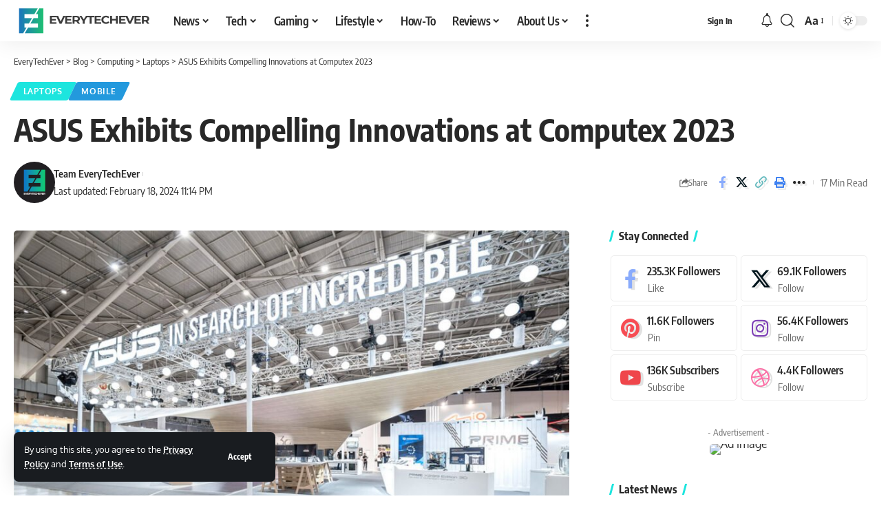

--- FILE ---
content_type: text/html; charset=utf-8
request_url: https://www.google.com/recaptcha/api2/aframe
body_size: 267
content:
<!DOCTYPE HTML><html><head><meta http-equiv="content-type" content="text/html; charset=UTF-8"></head><body><script nonce="FiPVUz1eU43bK2QGiuUbkg">/** Anti-fraud and anti-abuse applications only. See google.com/recaptcha */ try{var clients={'sodar':'https://pagead2.googlesyndication.com/pagead/sodar?'};window.addEventListener("message",function(a){try{if(a.source===window.parent){var b=JSON.parse(a.data);var c=clients[b['id']];if(c){var d=document.createElement('img');d.src=c+b['params']+'&rc='+(localStorage.getItem("rc::a")?sessionStorage.getItem("rc::b"):"");window.document.body.appendChild(d);sessionStorage.setItem("rc::e",parseInt(sessionStorage.getItem("rc::e")||0)+1);localStorage.setItem("rc::h",'1769049944714');}}}catch(b){}});window.parent.postMessage("_grecaptcha_ready", "*");}catch(b){}</script></body></html>